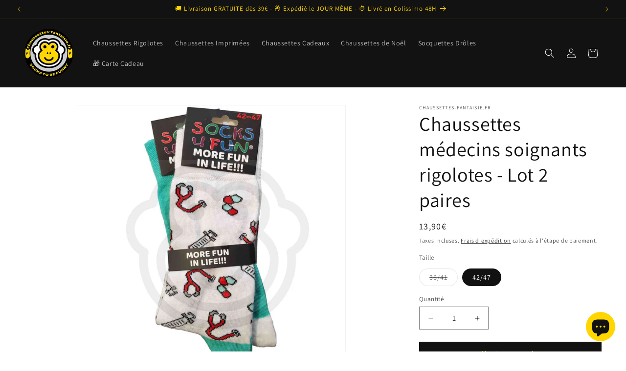

--- FILE ---
content_type: application/javascript
request_url: https://ecommplugins-trustboxsettings.trustpilot.com/chaussettes-fantaisie-fr.myshopify.com.js?settings=1658582569392&shop=chaussettes-fantaisie-fr.myshopify.com
body_size: 234
content:
const trustpilot_trustbox_settings = {"trustboxes":[],"activeTrustbox":0,"pageUrls":{"landing":"https://chaussettes-fantaisie-fr.myshopify.com","category":"https://chaussettes-fantaisie-fr.myshopify.com/collections/frontpage","product":"https://chaussettes-fantaisie-fr.myshopify.com/products/gift-wrap"}};
dispatchEvent(new CustomEvent('trustpilotTrustboxSettingsLoaded'));